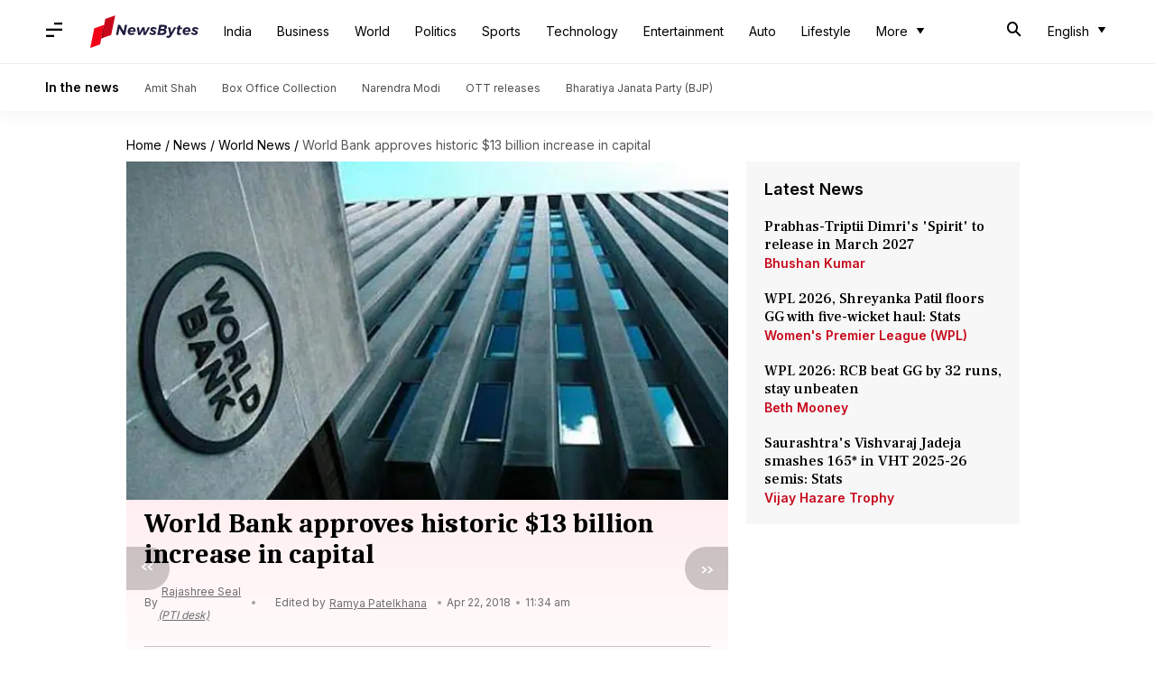

--- FILE ---
content_type: application/javascript; charset=utf-8
request_url: https://fundingchoicesmessages.google.com/f/AGSKWxWFojpM6wGNsHazh8DOjXunL_M0MCmwL8ZCjedNxZXwYrNSDjc9XU_UIUCkQVwbeOnXjiVX3aoWnY4PgTJ-_iO5wsGn-kEqdu8QKgVTGjz5nuo4FbbFdT6UhuDpq6LOkAv85nr21DCEiyOext3U3p1Noh-Wk4gCsWuqJM7WzrNjISNqMGgNdwoTlz0o/_/adbreak_/ad/select??PopAd=/ad/behavpixel./digg_ads.
body_size: -1295
content:
window['69f40013-7d90-41ec-9f3a-fca144440093'] = true;